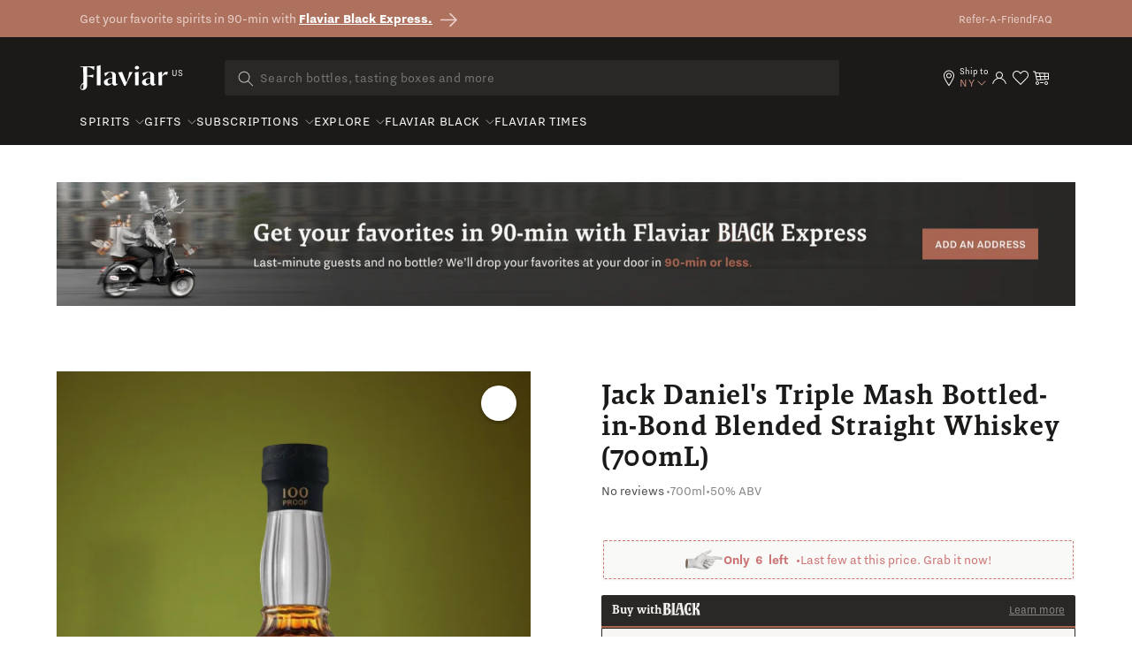

--- FILE ---
content_type: text/css
request_url: https://cdnwidget.judge.me/widget_v3/main.css
body_size: 8047
content:
.jdgm-histogram{padding:0;font-size:80%}.jdgm-histogram .jdgm-star{font-size:13px;line-height:1;padding-right:3px !important}.jdgm-histogram__row{height:14px;cursor:pointer}.jdgm-histogram__row[data-frequency='0']{pointer-events:none}.jdgm-histogram__row:not([data-rating="1"]){margin-bottom:10px}.jdgm-histogram__row[data-rating="1"]{margin-bottom:0}.jdgm-histogram__row[data-rating='1'] .jdgm-histogram__bar-content{opacity:0.2}.jdgm-histogram__row[data-rating='2'] .jdgm-histogram__bar-content{opacity:0.4}.jdgm-histogram__row[data-rating='3'] .jdgm-histogram__bar-content{opacity:0.6}.jdgm-histogram__row[data-rating='4'] .jdgm-histogram__bar-content{opacity:0.8}.jdgm-histogram__row:hover,.jdgm-histogram__row--selected{opacity:0.6}.jdgm-histogram__clear-filter{display:none;margin-top:16px;margin-bottom:0}.jdgm-histogram__star,.jdgm-histogram__bar,.jdgm-histogram__frequency{display:inline-block;vertical-align:middle;line-height:14px}.jdgm-histogram__bar:after{position:absolute;top:0;left:0;width:100%;background:none;content:' '}.jdgm-histogram__percentage{display:none}.jdgm-histogram__bar{margin:0 16px;width:126px;background:rgba(224,224,224,0.5)}.jdgm-histogram__bar,.jdgm-histogram__bar-content{height:100%}.jdgm-histogram__frequency{margin:0;width:24px;text-align:left;color:#7b7b7b}.jdgm-widget-actions-wrapper{text-align:inherit}.jdgm-review-widget--small .jdgm-histogram{margin:0 0 24px 0}.jdgm-review-widget--small .jdgm-histogram .jdgm-histogram__bar{margin:0 16px;width:112px}@media only screen and (min-width: 768px){.jdgm-histogram__bar{margin:0 24px;width:140px}}@media only screen and (max-width: 320px){[data-widget-name]:not([data-widget-name="reviews_tab"]) .jdgm-histogram__row{display:flex;flex-direction:column;height:auto;align-items:center}[data-widget-name]:not([data-widget-name="reviews_tab"]) .jdgm-histogram__star,[data-widget-name]:not([data-widget-name="reviews_tab"]) .jdgm-histogram__bar,[data-widget-name]:not([data-widget-name="reviews_tab"]) .jdgm-histogram__frequency{display:block;width:100%;text-align:center;line-height:1.5}[data-widget-name]:not([data-widget-name="reviews_tab"]) .jdgm-histogram__star{margin-bottom:4px}[data-widget-name]:not([data-widget-name="reviews_tab"]) .jdgm-histogram__bar{margin:4px 0;height:14px;max-width:80%}[data-widget-name]:not([data-widget-name="reviews_tab"]) .jdgm-histogram__frequency{margin-top:4px}}@media only screen and (max-width: 380px){[data-widget-name="reviews_tab"] .jdgm-histogram__row{display:flex;flex-direction:column;height:auto;align-items:center}[data-widget-name="reviews_tab"] .jdgm-histogram__star,[data-widget-name="reviews_tab"] .jdgm-histogram__bar,[data-widget-name="reviews_tab"] .jdgm-histogram__frequency{display:block;width:100%;text-align:center;line-height:1.5}[data-widget-name="reviews_tab"] .jdgm-histogram__star{margin-bottom:4px}[data-widget-name="reviews_tab"] .jdgm-histogram__bar{margin:4px 0;height:14px;max-width:80%}[data-widget-name="reviews_tab"] .jdgm-histogram__frequency{margin-top:4px}}@media only screen and (max-width: 320px){.jdgm-histogram__bar{height:12px;max-width:90%}}.jdgm-rev-widg[data-number-of-reviews="0"] .jdgm-gallery{display:none}.jdgm-gallery{display:inline-block;width:calc(100% + 8px);margin:0 -4px;overflow:hidden}.jdgm-gallery .jdgm-gallery__thumbnail-link{width:calc(100% / 4)}.jdgm-gallery .jdgm-gallery__thumbnail-link:nth-child(n){display:inline-block}.jdgm-gallery .jdgm-gallery__thumbnail-link:nth-child(n) .jdgm-gallery__thumbnail-wrapper:before{content:none}.jdgm-gallery .jdgm-gallery__thumbnail-link:nth-child(8) .jdgm-gallery__thumbnail-wrapper:before{content:"…"}.jdgm-gallery .jdgm-gallery__thumbnail-link:nth-child(8) .jdgm-gallery__thumbnail-wrapper:after{display:none}.jdgm-gallery .jdgm-gallery__thumbnail-link:nth-child(n+9){display:none}.jdgm-gallery__thumbnail-link{float:left;position:relative}.jdgm-gallery__thumbnail-link:before{content:"";display:block;padding-top:100%}.jdgm-gallery__thumbnail-link:hover{cursor:pointer;opacity:0.8}.jdgm-gallery__thumbnail-wrapper{position:absolute;top:0;left:0;bottom:0;right:0;height:100%;line-height:100%}.jdgm-gallery__thumbnail-wrapper:before,.jdgm-gallery__thumbnail-wrapper[data-media-type="video"]:after{position:absolute;bottom:4px;left:4px;font-size:14px}.jdgm-gallery__thumbnail-wrapper:before{top:4px;right:4px;padding:calc(50% - 18px - 8px) 16px;color:#7b7b7b;background-color:white;line-height:18px;text-decoration:underline}.jdgm-gallery__thumbnail-wrapper:hover::before{text-decoration:none}.jdgm-gallery__thumbnail-wrapper[data-media-type="video"]:after{padding:2px 4px;border-top-right-radius:4px;font-family:"JudgemeIcons";content:"\e013";color:white;background-color:rgba(0,0,0,0.7)}.jdgm-gallery__thumbnail-wrapper.jdgm--loading{visibility:hidden}.jdgm-gallery__thumbnail.jdgm-gallery__thumbnail{width:100%;height:100%;object-fit:cover;padding:4px}.jdgm-gallery-data{display:none}.jdgm-review-widget--small .jdgm-gallery,.jdgm-review-widget--medium .jdgm-gallery,.jdgm-revs-tab .jdgm-gallery{width:calc(100% + 8px)}.jdgm-review-widget--medium .jdgm-gallery .jdgm-gallery__thumbnail-link{width:calc(100% / 8)}.jdgm-review-widget--medium .jdgm-gallery .jdgm-gallery__thumbnail-link:nth-child(n){display:inline-block}.jdgm-review-widget--medium .jdgm-gallery .jdgm-gallery__thumbnail-link:nth-child(n) .jdgm-gallery__thumbnail-wrapper:before{content:none}.jdgm-review-widget--medium .jdgm-gallery .jdgm-gallery__thumbnail-link:nth-child(8) .jdgm-gallery__thumbnail-wrapper:before{content:"…"}.jdgm-review-widget--medium .jdgm-gallery .jdgm-gallery__thumbnail-link:nth-child(8) .jdgm-gallery__thumbnail-wrapper:after{display:none}.jdgm-review-widget--medium .jdgm-gallery .jdgm-gallery__thumbnail-link:nth-child(n+9){display:none}.jdgm-review-widget--small .jdgm-gallery .jdgm-gallery__thumbnail-link{width:calc(100% / 4)}.jdgm-review-widget--small .jdgm-gallery .jdgm-gallery__thumbnail-link:nth-child(n){display:inline-block}.jdgm-review-widget--small .jdgm-gallery .jdgm-gallery__thumbnail-link:nth-child(n) .jdgm-gallery__thumbnail-wrapper:before{content:none}.jdgm-review-widget--small .jdgm-gallery .jdgm-gallery__thumbnail-link:nth-child(8) .jdgm-gallery__thumbnail-wrapper:before{content:"…"}.jdgm-review-widget--small .jdgm-gallery .jdgm-gallery__thumbnail-link:nth-child(8) .jdgm-gallery__thumbnail-wrapper:after{display:none}.jdgm-review-widget--small .jdgm-gallery .jdgm-gallery__thumbnail-link:nth-child(n+9){display:none}@media only screen and (min-width: 992px){.jdgm-revs-tab .jdgm-gallery .jdgm-gallery__thumbnail-link{width:calc(100% / 8)}.jdgm-revs-tab .jdgm-gallery .jdgm-gallery__thumbnail-link:nth-child(n){display:inline-block}.jdgm-revs-tab .jdgm-gallery .jdgm-gallery__thumbnail-link:nth-child(n) .jdgm-gallery__thumbnail-wrapper:before{content:none}.jdgm-revs-tab .jdgm-gallery .jdgm-gallery__thumbnail-link:nth-child(8) .jdgm-gallery__thumbnail-wrapper:before{content:"…"}.jdgm-revs-tab .jdgm-gallery .jdgm-gallery__thumbnail-link:nth-child(8) .jdgm-gallery__thumbnail-wrapper:after{display:none}.jdgm-revs-tab .jdgm-gallery .jdgm-gallery__thumbnail-link:nth-child(n+9){display:none}}@media only screen and (min-width: 768px){.jdgm-gallery{width:640px}.jdgm-gallery .jdgm-gallery__thumbnail-link{width:calc(100% / 8)}.jdgm-gallery .jdgm-gallery__thumbnail-link:nth-child(n){display:inline-block}.jdgm-gallery .jdgm-gallery__thumbnail-link:nth-child(n) .jdgm-gallery__thumbnail-wrapper:before{content:none}.jdgm-gallery .jdgm-gallery__thumbnail-link:nth-child(8) .jdgm-gallery__thumbnail-wrapper:before{content:"…"}.jdgm-gallery .jdgm-gallery__thumbnail-link:nth-child(8) .jdgm-gallery__thumbnail-wrapper:after{display:none}.jdgm-gallery .jdgm-gallery__thumbnail-link:nth-child(n+9){display:none}}.jdgm-quest,.jdgm-rev{margin:0;padding:16px 0}.jdgm-rev a,.jdgm-quest a{color:#108474;color:var(--jdgm-primary-color);text-decoration:underline}.jdgm-rev a:not([disabled]):hover,.jdgm-rev a:hover,.jdgm-rev a:active,.jdgm-rev a:visited,.jdgm-quest a:not([disabled]):hover,.jdgm-quest a:hover,.jdgm-quest a:active,.jdgm-quest a:visited{color:var(--jdgm-primary-color)}.jdgm-rev a:hover,.jdgm-quest a:hover{text-decoration:none;opacity:0.8}.jdgm-rev:not(.jdgm--done-setup) .jdgm-rev__pics,.jdgm-rev:not(.jdgm--done-setup) .jdgm-rev__vids,.jdgm-rev:not(.jdgm--done-setup) .jdgm-rev__buyer-badge-wrapper,.jdgm-rev:not(.jdgm--done-setup) .jdgm-rev__reply{display:none}.jdgm-rev__header{margin-bottom:10px}.jdgm-row-rating{margin-bottom:8px}.jdgm-rev__prod-info-wrapper:not(.jdgm-hidden){display:-webkit-box;-webkit-box-orient:vertical;overflow:hidden;word-break:break-word;margin-bottom:8px}.jdgm-rev__variant-label{color:#108474;color:var(--jdgm-primary-color);font-size:16px}.jdgm-rev__prod-variant-wrapper{display:-webkit-box;-webkit-line-clamp:2;line-clamp:2;-webkit-box-orient:vertical;color:#333333;font-size:16px;font-style:normal;font-weight:400;line-height:18px;margin-top:10px;overflow:hidden;text-overflow:ellipsis}.jdgm-row-profile .jdgm-rev__br.jdgm-rev__br{clear:none}.jdgm-row-extra{line-height:1}.jdgm-rev__timestamp,.jdgm-rev__location{opacity:1;color:#7b7b7b;font-size:80%;min-height:10px}.jdgm-rev__timestamp,.jdgm-rev__pinned{float:right}.jdgm-rev__pinned{color:#108474;color:var(--jdgm-primary-color)}.jdgm-rev__pinned:before{display:inline-block;font-family:"JudgemeIcons";font-size:24px;line-height:1;content:"\e024"}.jdgm-rev__timestamp.jdgm-spinner{display:inline-block;vertical-align:middle;width:16px;height:16px}.jdgm-rev__author{color:#108474;color:var(--jdgm-reviewer-name-color)}.jdgm-rev__icon:before{color:#108474;color:var(--jdgm-primary-color)}.jdgm-rev__icon{float:left;position:relative;margin-right:8px;width:36px;height:36px;line-height:36px;text-align:center;background-color:rgba(224,224,224,0.5)}.jdgm-rev__icon:not(.jdgm-rev__avatar):before{font-family:"JudgemeIcons";font-size:24px;line-height:36px;content:"\e007"}.jdgm-rev__icon.jdgm--loading:before{position:absolute;top:20%;left:20%;width:60%;height:60%;border-radius:50%;border-top:2px solid #e4e4e4;border-right:2px solid #e4e4e4;border-bottom:2px solid #e4e4e4;border-left:2px solid #7b7b7b;-webkit-animation:jdgm-spin 0.8s infinite linear;animation:jdgm-spin 0.8s infinite linear;content:'';display:block}.jdgm-rev__icon:empty{display:inline-block}.jdgm-rev__avatar-image{width:100%;height:100%;object-fit:cover}.jdgm-rev__location,.jdgm-rev__location-country-flag-img,.jdgm-rev__verification-badge-img{display:inline-block;vertical-align:middle;line-height:16px;width:auto}.jdgm-rev__location-country-flag-img.jdgm-rev__location-country-flag-img{max-width:16px}.jdgm-rev__location-country-flag-img,.jdgm-rev__buyer-badge-wrapper{margin-left:5px}.jdgm-rev__buyer-badge-wrapper,.jdgm-rev__buyer-badge{display:inline-block;line-height:1}.jdgm-rev__buyer-badge{vertical-align:top;padding:2px 6px;font-size:12px}.jdgm-rev .jdgm-rev__icon.jdgm-rev__icon:after,.jdgm-quest .jdgm-rev__icon.jdgm-rev__icon:after{content:none}.jdgm-rev[data-verified-buyer="true"] .jdgm-rev__icon.jdgm-rev__icon:after{position:absolute;bottom:0;right:0;width:12px;height:12px;color:white;border:none;font-family:"JudgemeIcons";font-size:8px;font-weight:bold;line-height:12px;text-align:center;content:"\e001"}.jdgm-quest .jdgm-rev__icon{margin-top:0}.jdgm-quest .jdgm-rev__header .jdgm-rev__author{display:inline-block;line-height:36px}.jdgm-quest .jdgm-row-rating{margin:0}.jdgm-quest .jdgm-quest__body::before,.jdgm-quest .jdgm-ans__body::before{content:none}.jdgm-quest__answers .jdgm-rev__author{display:block;color:inherit}.jdgm-quest__answers .jdgm-rev__author,.jdgm-rev__reply .jdgm-rev__replier-wrapper{margin-bottom:5px}.jdgm-ans,.jdgm-rev__reply{margin:5px 0;padding:10px 16px;background-color:rgba(16,132,116,0.1);background-color:var(--jdgm-secondary-color)}.jdgm-ans .jdgm-rev__timestamp{float:none}.jdgm-ans__content{margin-bottom:5px}.jdgm-rev__title{display:block;font-size:100%}.jdgm-rev__title,.jdgm-rev__body>p,.jdgm-rev__reply-content>p{margin-bottom:8px}.jdgm-rev__body>p:last-of-type{margin-bottom:0}.jdgm-rev__body-read-more{display:none;cursor:pointer}.jdgm-ans__body.is-truncated .jdgm-rev__body-read-more,.jdgm-rev__body.is-truncated .jdgm-rev__body-read-more{display:inline}.jdgm-rev .jdgm-rev__custom-form{margin:16px 0}.custom-form--horizontal-style .jdgm-rev__cf-ans--graphic-type{display:flex;flex-wrap:wrap;align-items:flex-start;gap:24px}.custom-form--horizontal-style .jdgm-rev__cf-ans--text-type .jdgm-rev__cf-ans{margin-bottom:4px}.custom-form--horizontal-style .jdgm-rev__cf-ans--graphic-type .jdgm-rev__cf-ans{margin-bottom:0px}.custom-form--horizontal-style .jdgm-rev__cf-ans__title{display:unset}.jdgm-rev__cf-ans--type:not(:last-of-type){margin-bottom:16px}.jdgm-rev__cf-ans__title{display:block;color:#108474;color:var(--jdgm-primary-color);font-weight:normal}.jdgm-rev__rating-scale-wrapper,.jdgm-rev__slider-wrapper{position:relative}.jdgm-cf-bars-wrapper,.jdgm-rev__rating-scale-wrapper,.jdgm-rev__slider-wrapper{width:100%}.jdgm-rev__scale-range{display:flex;height:100%}.jdgm-rev__scale-range>.jdgm-cf-bar{flex:1}.jdgm-rev__scale-range,.jdgm-rev__rating-scale-wrapper{height:8px;background-color:rgba(16,132,116,0.1);background-color:var(--jdgm-secondary-color);border-radius:8px;overflow:hidden}.jdgm-cf-bar.jdgm--filled,.jdgm-rev__rating-scale-bar{background-color:#108474;background-color:var(--jdgm-primary-color)}.jdgm-cf-bar.jdgm--filled:first-of-type,.jdgm-rev__rating-scale-bar:first-of-type{border-radius:8px 0 0 8px}.jdgm-rev__rating-scale-bar{position:absolute;left:0;height:8px}.jdgm-rev__slider-wrapper,.jdgm-cf-bars-wrapper{color:#108474;color:var(--jdgm-primary-color);font-size:80%}.jdgm-rev__slider-first,.jdgm-rev__scale-first{float:left}.jdgm-rev__slider-last,.jdgm-rev__scale-last{float:right}.jdgm-rev__slider-range{position:relative;appearance:none;padding:0;width:100%;height:8px;background-color:rgba(16,132,116,0.1);background-color:var(--jdgm-secondary-color);border:none;border-radius:8px;outline:none}.jdgm-rev__slider-range:before{left:0}.jdgm-rev__slider-range:after{right:0}.jdgm-rev__slider-pointer{position:absolute;width:18px;height:18px;background:#108474;background:var(--jdgm-primary-color);border-radius:50%;border:none;content:""}.jdgm-rev__slider-pointer:empty{display:block}.jdgm-rev__cf-ans .jdgm-cf-bars-wrapper,.jdgm-rev__cf-ans .jdgm-rev__slider-wrapper{padding:10px 0 24px 0}.jdgm-rev__cf-ans .jdgm-rev__slider-first,.jdgm-rev__cf-ans .jdgm-rev__slider-last,.jdgm-rev__cf-ans .jdgm-rev__scale-first,.jdgm-rev__cf-ans .jdgm-rev__scale-last{margin-top:8px}.jdgm-rev__cf-ans .jdgm-rev__slider-pointer{top:-5px;margin-left:-8px;box-shadow:0 1px 4px rgba(0,0,0,0.4)}.jdgm-paginate{padding-top:16px}.jdgm-paginate__page{display:inline-block;line-height:1;padding:4px 8px;width:32px;cursor:pointer;vertical-align:middle}.jdgm-paginate__page.jdgm-curt{font-weight:bold;font-size:150%;pointer-events:none}@media only screen and (min-width: 768px){.jdgm-rev__prod-info-wrapper:not(.jdgm-hidden){-webkit-line-clamp:1}.jdgm-rev__custom-form:not(.custom-form--horizontal-style) .jdgm-rev__cf-ans--graphic-type .jdgm-rev__cf-ans{width:320px}.jdgm-rev__custom-form:not(.custom-form--horizontal-style) .jdgm-rev__cf-ans:not(:last-of-type){margin-bottom:16px}.jdgm-rev__custom-form.custom-form--horizontal-style .jdgm-rev__cf-ans--graphic-type .jdgm-rev__cf-ans{width:247px}}@media only screen and (max-width: 767px){.jdgm-rev__prod-info-wrapper:not(.jdgm-hidden){-webkit-line-clamp:2}.jdgm-rev__custom-form.custom-form--horizontal-style .jdgm-rev__cf-ans--graphic-type{justify-content:space-between}.jdgm-rev__custom-form.custom-form--horizontal-style .jdgm-rev__cf-ans--graphic-type .jdgm-rev__cf-ans{margin-bottom:0px;width:46%}}.jdgm-rev__pics,.jdgm-rev__vids{margin-top:16px;white-space:nowrap;overflow:auto}.jdgm-rev__pics:empty,.jdgm-rev__vids:empty{display:none}.jdgm-rev__pic-link{position:relative;display:inline-block;width:96px;height:96px;padding:0;margin-right:8px;border:1px solid transparent;cursor:pointer}.jdgm-rev__pic-link:hover{opacity:0.6}.jdgm-rev__pic-link:last-of-type{margin-right:0}.jdgm-rev__pic-link.jdgm--loading{border-color:#e4e4e4}.jdgm-rev__pic-link.jdgm--loading .jdgm-rev__pic-img{visibility:hidden;height:1px}.jdgm-rev__pic-link.jdgm--loading:after{position:absolute;top:24px;left:24px;width:48px;height:48px;border-radius:50%;border-top:2px solid #e4e4e4;border-right:2px solid #e4e4e4;border-bottom:2px solid #e4e4e4;border-left:2px solid #7b7b7b;-webkit-animation:jdgm-spin 0.8s infinite linear;animation:jdgm-spin 0.8s infinite linear;content:'';display:block}.jdgm-rev__pic-img.jdgm-rev__pic-img{display:block;width:100%;height:100%;object-fit:cover}.jdgm-rev_all-rev-page-picture-separator{display:none}.jdgm-vid-player,.jdgm-yt-video{position:relative;display:inline-block;vertical-align:top}.jdgm-yt-video:not(.done-setup){max-width:220px}.jdgm-vid-player__wrapper,.jdgm-vid-player{min-width:175px;min-height:175px}.jdgm-vid-player__wrapper{position:relative}.jdgm-vid-player__wrapper.jdgm--loading:after{width:40px;height:40px;border-radius:50%;border-top:2px solid #eee;border-right:2px solid #eee;border-bottom:2px solid #eee;border-left:2px solid #ccc;-webkit-animation:jdgm-spin 0.8s infinite linear;animation:jdgm-spin 0.8s infinite linear;position:absolute;display:block;content:" ";width:64px;height:64px;top:calc(50% - 32px);left:calc(50% - 32px)}.jdgm-vid-player__wrapper iframe{border:none}.jdgm-yt-video>img{object-fit:cover}@media only screen and (min-width: 768px){.jdgm-vid-player[data-external-id],.jdgm-yt-video[data-id]{margin-right:10px}}@media only screen and (min-width: 992px){.jdgm-vid-player__wrapper .jdgm-vid-player{min-height:202px}}.jdgm-rev__actions{margin-top:5px}.jdgm-rev__share-btn,.jdgm-rev__thumb-btn{display:inline-block;margin:0;font-family:"JudgemeIcons" !important;font-size:16px;padding:4px 8px;cursor:pointer}.jdgm-rev__share-btn:first-of-type,.jdgm-rev__thumb-btn:first-of-type{margin-left:-8px}.jdgm-rev__actions:after{content:"";display:block;clear:both}.jdgm-rev__social{float:left}.jdgm-rev__votes{float:right}.jdgm-rev__thumb-count{margin-right:12px}.jdgm-rev__thumb-count:last-of-type{margin-right:0}.jdgm-rev__share-fb:before{content:"\e011"}.jdgm-rev__share-fb:hover{color:#3b5998}.jdgm-rev__share-twitter:before{content:"\e012"}.jdgm-rev__share-twitter:hover{color:#1da1f2}.jdgm-rev__share-pinterest:before{content:"\e016"}.jdgm-rev__share-pinterest:hover{color:#e60023}.jdgm-rev__share-linkedin:before{content:"\e015"}.jdgm-rev__share-linkedin:hover{color:#0073b1}.jdgm-rev_thumb-up:before{content:"\e009"}.jdgm-rev_thumb-down:before{content:"\e008"}.jdgm-rev__thumb-count{color:#7b7b7b}.jdgm-rev-widg__paginate-spinner-wrapper,.jdgm-paginate:empty{display:none}.jdgm-paginate,.jdgm-all-reviews-page__load-more-wrapper{padding-top:16px;width:100%;text-align:center}.jdgm-paginate__load-more,.jdgm-paginate__load-more:not([disabled]):hover{background-color:#108474;background-color:var(--jdgm-paginate-color);border-color:#108474;border-color:var(--jdgm-paginate-color)}.jdgm-paginate__page{display:inline-block;padding:4px 8px;width:32px;vertical-align:middle;line-height:1;cursor:pointer;color:#108474;color:var(--jdgm-paginate-color)}.jdgm-paginate__page:hover{opacity:0.6}.jdgm-paginate__page:not([disabled]):hover,.jdgm-paginate__page:hover,.jdgm-paginate__page:active,.jdgm-paginate__page:visited{color:#108474;color:var(--jdgm-paginate-color)}.jdgm-paginate__page.jdgm-curt{color:#7b7b7b;font-weight:bold;font-size:150%;pointer-events:none}.jdgm-paginate{padding-bottom:16px}.jdgm-paginate__first-page,.jdgm-paginate__last-page,.jdgm-paginate__prev-page,.jdgm-paginate__next-page{font-family:"JudgemeIcons" !important;font-weight:bold;font-size:110%;padding:4px}.jdgm-paginate__first-page:before{content:"\e004"}.jdgm-paginate__last-page:before{content:"\e006"}.jdgm-paginate__prev-page:before{content:"\e002"}.jdgm-paginate__next-page:before{content:"\e003"}@media only screen and (min-width: 768px){.jdgm-paginate+.jdgm-collected-link{position:absolute;bottom:4px}}.jdgm-star{font-family:'JudgemeStar' !important}.jdgm-rev-widg.jdgm-rev-widg{display:block}.jdgm-rev-widg{padding:24px 16px;margin:0;border:none}.jdgm-translate-container{display:flex;align-items:flex-start;gap:4px}.jdgm-translate-container .jdgm-translate-icon{display:block;width:21px;height:21px}.jdgm-translate-container .jdgm-translate-icon:before{content:"";display:block;width:21px;height:21px;background-image:url("https://judgeme-public-images.imgix.net/judgeme/widget-assets/translate-icon.svg");background-size:contain;background-repeat:no-repeat}.jdgm-translate-container .jdgm-translate-button{background:none;border:none;color:#108474;text-decoration:underline;cursor:pointer;padding:0;font:inherit}.jdgm-translate-container .jdgm-translate-button.error,.jdgm-translate-container .jdgm-translate-error-message{color:#108474;cursor:default;pointer-events:none;text-decoration:none}.jdgm-rev-widg[data-number-of-reviews="0"] .jdgm-histogram.jdgm-histogram,.jdgm-rev-widg[data-number-of-reviews="0"] .jdgm-row-search,.jdgm-rev-widg[data-number-of-reviews="0"] .jdgm-row-actions,.jdgm-rev-widg[data-number-of-reviews="0"] .jdgm-rev-widg__body,.jdgm-rev-widg[data-number-of-reviews="0"] .jdgm-paginate{display:none}.jdgm-rev-widg .jdgm-star,.jdgm-revs-tab .jdgm-star,.jdgm-all-reviews .jdgm-star,.jdgm-gallery-popup .jdgm-star{color:#108474;color:var(--jdgm-star-color)}.jdgm-rev-widg .jdgm-star:not([disabled]):hover,.jdgm-rev-widg .jdgm-star:focus,.jdgm-revs-tab .jdgm-star:not([disabled]):hover,.jdgm-revs-tab .jdgm-star:focus,.jdgm-all-reviews .jdgm-star:not([disabled]):hover,.jdgm-all-reviews .jdgm-star:focus,.jdgm-gallery-popup .jdgm-star:not([disabled]):hover,.jdgm-gallery-popup .jdgm-star:focus{color:#108474;color:var(--jdgm-star-color)}.jdgm-verified-link-wrapper{display:flex;align-items:center;gap:8px}.jdgm-link,.jdgm-histogram__clear-filter{color:#108474;color:var(--jdgm-primary-color);text-decoration:underline}.jdgm-link:not([disabled]):hover,.jdgm-link:hover,.jdgm-link:active,.jdgm-link:visited,.jdgm-histogram__clear-filter:not([disabled]):hover,.jdgm-histogram__clear-filter:hover,.jdgm-histogram__clear-filter:active,.jdgm-histogram__clear-filter:visited{color:var(--jdgm-primary-color)}.jdgm-link:hover,.jdgm-histogram__clear-filter:hover{text-decoration:none;opacity:0.8}.jdgm-row-media,.jdgm-row-search,.jdgm-subtab,.jdgm-row-actions,.jdgm-quest,.jdgm-rev,.jdgm-paginate{border-top:1px solid rgba(16,132,116,0.1);border-color:var(--jdgm-secondary-color)}.jdgm-rev-widg__body{position:relative}.jdgm-rev-widg__body .jdgm-rev-widg__section-title{margin:0;padding:16px 0;font-weight:700;font-size:20px;border-top:1px solid rgba(16,132,116,0.1)}.jdgm-collected-link{margin-top:16px}.jdgm-rev-widg__header{text-align:center}.jdgm-rev-widg__title{margin-top:0;font-size:150%}.jdgm-rev-widg__summary,.jdgm-histogram,.jdgm-widget-actions-wrapper{margin:0 0 24px 0}.jdgm-rev-widg__title{margin-bottom:12px}.jdgm-rev-widg__summary{margin-bottom:24px}.jdgm-rev-widg__summary .jdgm-star{font-size:16px}.jdgm-custom-forms-avg-responses{display:flex;gap:16px;flex-wrap:wrap;align-items:flex-start;justify-content:center;padding-bottom:32px}.jdgm-custom-forms-avg-responses .jdgm-rev__cf-ans{width:46%}.jdgm-custom-forms-avg-responses .jdgm-rev__cf-ans__title{text-align:left}.jdgm-write-rev-link,.jdgm-ask-question-btn{display:block;width:100%;margin:0 auto;padding:10px 20px;font-size:16px;font-weight:bold;line-height:1;text-decoration:none;cursor:pointer}.jdgm-ask-question-btn.jdgm-ask-question-btn{color:#108474;color:var(--jdgm-primary-color);background-color:white;border:2px solid #108474;border-color:var(--jdgm-primary-color);margin-top:10px;color:#108474;color:var(--jdgm-primary-color);background-color:white;border:2px solid #108474;border-color:var(--jdgm-primary-color)}.jdgm-ask-question-btn.jdgm-ask-question-btn:not([disabled]):hover,.jdgm-ask-question-btn.jdgm-ask-question-btn:focus{color:#108474;color:var(--jdgm-primary-color);background-color:white}.jdgm-ask-question-btn.jdgm-ask-question-btn:hover{opacity:0.6}.jdgm-ask-question-btn.jdgm-ask-question-btn:not([disabled]):hover,.jdgm-ask-question-btn.jdgm-ask-question-btn:focus{color:#108474;color:var(--jdgm-primary-color);background-color:white}.jdgm-ask-question-btn.jdgm-ask-question-btn:hover{opacity:0.6}.jdgm-write-rev-link.jdgm-write-rev-link{color:var(--jdgm-write-review-text-color, #fff);background-color:#108474;background-color:var(--jdgm-write-review-bg-color, var(--jdgm-primary-color));border:2px solid #108474;border-color:var(--jdgm-write-review-bg-color, var(--jdgm-primary-color))}.jdgm-write-rev-link.jdgm-write-rev-link:not([disabled]):hover,.jdgm-write-rev-link.jdgm-write-rev-link:focus{color:white;background-color:#108474;background-color:var(--jdgm-write-review-bg-color, var(--jdgm-primary-color))}.jdgm-write-rev-link.jdgm-write-rev-link:hover{opacity:0.8}.jdgm-row-media{display:flex;flex-direction:column;justify-content:center;text-align:left}.jdgm-gallery-wrapper,.jdgm-medals-wrapper{display:block;padding:24px 0}.jdgm-gallery-title{color:#7b7b7b;margin-bottom:4px}.jdgm-row-search{padding:24px 0}.jdgm-review-search-wrapper{position:relative;margin:0 auto;padding:0 16px;max-width:600px}.jdgm-review-search-wrapper:after{position:absolute;top:50%;transform:translateY(-50%);right:24px;padding:4px;font-size:150%;font-family:"JudgemeIcons";line-height:1;content:"\e022";color:#e4e4e4}.jdgm-row-search .jdgm-review-search:not([type="submit"]){width:100%;border:1px solid #e4e4e4}.jdgm-row-search .jdgm-review-search:not([type="submit"]):focus,.jdgm-row-search .jdgm-review-search:not([type="submit"]):focus-visible{outline:none;border-color:#108474;border-color:var(--jdgm-primary-color)}.jdgm-review-search{padding:8px 40px 8px 16px}.jdgm-review-search-wrapper+.jdgm-keywords{margin-top:12px}.jdgm-chip{display:inline-block;padding:6px 12px;margin:3px 0;border:1px solid var(--jdgm-primary-color);cursor:pointer;font-size:14px}.jdgm-chip:not(.active){color:var(--jdgm-primary-color)}.jdgm-chip:not(.active):hover{opacity:0.8}.jdgm-chip.active{color:white;background-color:var(--jdgm-primary-color)}.jdgm-chip.loading{pointer-events:none}.jdgm-chip+.jdgm-chip{margin-left:6px}.jdgm-rev-widg__body--empty{padding:24px 10px;text-align:center;border-top:1px solid rgba(16,132,116,0.1);border-color:var(--jdgm-secondary-color)}.jdgm-subtab{padding:10px 0;border-bottom:none}.jdgm-subtab__name{display:inline-block;padding:8px 16px;cursor:pointer;color:#108474;color:var(--jdgm-primary-color);text-decoration:underline}.jdgm-subtab__name:not([disabled]):hover,.jdgm-subtab__name:hover,.jdgm-subtab__name:active,.jdgm-subtab__name:visited{color:var(--jdgm-primary-color)}.jdgm-subtab__name:hover{text-decoration:none;opacity:0.8}.jdgm-subtab__name.jdgm--active{pointer-events:none;text-decoration:none;background-color:rgba(16,132,116,0.1);background-color:var(--jdgm-secondary-color)}.jdgm-row-actions{padding:8px 0;position:relative;display:flex;flex-direction:column}.jdgm-sort-dropdown-wrapper{float:none;position:relative;display:inline-flex;align-items:center}.jdgm-sort-dropdown-wrapper .jdgm-sort-dropdown,.jdgm-sort-dropdown-wrapper .jdgm-sort-dropdown-arrow{color:#108474;color:var(--jdgm-primary-color)}.jdgm-sort-dropdown-wrapper:hover .jdgm-sort-dropdown,.jdgm-sort-dropdown-wrapper:hover .jdgm-sort-dropdown-arrow{opacity:0.8}.jdgm-sort-dropdown{padding:10px 20px 10px 0;font-size:14px;appearance:none;background:transparent;border:none;cursor:pointer;position:relative;z-index:1}.jdgm-sort-dropdown-arrow{position:absolute;right:2px;border:none;transform:rotate(90deg)}.jdgm-sort-dropdown-arrow:before{font-family:"JudgemeIcons";font-size:18px;content:"\e003"}.jdgm-custom-forms-filters__button{position:absolute;right:0;top:8px;padding-left:46px;line-height:19px}.jdgm-custom-forms-filters__button:before{position:absolute;top:46%;transform:translateY(-50%);left:16px;font-family:"JudgemeIcons";font-size:20px;content:"\e025"}.jdgm-custom-forms-filters{padding:16px 0}.jdgm-custom-forms-filters .jdgm-rev__cf-ans__title{padding-bottom:8px}.jdgm-custom-forms-filters .jdgm-rev__cf-ans:not(:last-of-type){padding-bottom:24px}.jdgm-review-widget--small .jdgm-rev-widg,.jdgm-review-widget--medium .jdgm-rev-widg{padding:16px 0}.jdgm-review-widget--medium .jdgm-write-rev-link,.jdgm-review-widget--medium .jdgm-ask-question-btn{display:inline-block;margin:0 5px;max-width:40%}.jdgm-review-widget--medium .jdgm-medals-wrapper{border-top:1px solid rgba(16,132,116,0.1);border-color:var(--jdgm-secondary-color)}@media only screen and (min-width: 768px) and (max-width: 991px){.jdgm-write-rev-link,.jdgm-ask-question-btn{display:inline-block;margin:0 5px}}@media only screen and (min-width: 768px){.jdgm-widget:not(.jdgm-review-widget--small,.jdgm-review-widget--medium) .jdgm-write-rev-link,.jdgm-widget:not(.jdgm-review-widget--small,.jdgm-review-widget--medium) .jdgm-ask-question-btn{width:100%;max-width:240px}.jdgm-custom-forms-avg-responses .jdgm-rev__cf-ans{width:23%}}@media only screen and (max-width: 991px){.jdgm-gallery-wrapper+.jdgm-medals-wrapper{border-top:1px solid rgba(16,132,116,0.1);border-color:var(--jdgm-secondary-color)}}@media only screen and (min-width: 992px){.jdgm-widget:not(.jdgm-review-widget--small,.jdgm-review-widget--medium) .jdgm-rev-widg[data-number-of-reviews="0"] .jdgm-widget-actions-wrapper{padding:10px 0;border-left:1px solid rgba(16,132,116,0.1);border-color:var(--jdgm-secondary-color)}.jdgm-widget:not(.jdgm-review-widget--small,.jdgm-review-widget--medium) .jdgm-rev-widg__title{margin-bottom:24px}.jdgm-widget:not(.jdgm-review-widget--small,.jdgm-review-widget--medium) .jdgm-row-stars{padding-bottom:24px;display:flex;align-items:stretch;justify-content:center}.jdgm-widget:not(.jdgm-review-widget--small,.jdgm-review-widget--medium) .jdgm-row-stars>div{display:flex;flex-direction:column;align-items:center;justify-content:center}.jdgm-widget:not(.jdgm-review-widget--small,.jdgm-review-widget--medium) .jdgm-rev-widg__summary,.jdgm-widget:not(.jdgm-review-widget--small,.jdgm-review-widget--medium) .jdgm-histogram,.jdgm-widget:not(.jdgm-review-widget--small,.jdgm-review-widget--medium) .jdgm-widget-actions-wrapper{display:inline-block;margin-bottom:0}.jdgm-widget:not(.jdgm-review-widget--small,.jdgm-review-widget--medium) .jdgm-rev-widg__summary{width:30%}.jdgm-widget:not(.jdgm-review-widget--small,.jdgm-review-widget--medium) .jdgm-rev-widg__summary-inner{display:inline-block;text-align:left}.jdgm-widget:not(.jdgm-review-widget--small,.jdgm-review-widget--medium) .jdgm-row-stars--only-summary .jdgm-rev-widg__summary-inner{text-align:center}.jdgm-widget:not(.jdgm-review-widget--small,.jdgm-review-widget--medium) :not(.jdgm-histogram-wrapper)>.jdgm-histogram{width:40%}.jdgm-widget:not(.jdgm-review-widget--small,.jdgm-review-widget--medium) .jdgm-rev-widg__summary+.jdgm-histogram,.jdgm-widget:not(.jdgm-review-widget--small,.jdgm-review-widget--medium) .jdgm-rev-widg__summary+.jdgm-widget-actions-wrapper,.jdgm-widget:not(.jdgm-review-widget--small,.jdgm-review-widget--medium) .jdgm-histogram+.jdgm-widget-actions-wrapper{border-left:1px solid rgba(16,132,116,0.1);border-color:var(--jdgm-secondary-color)}.jdgm-widget:not(.jdgm-review-widget--small,.jdgm-review-widget--medium) :not(.jdgm-revs-tab__content-header)>.jdgm-widget-actions-wrapper{width:30%}.jdgm-widget:not(.jdgm-review-widget--small,.jdgm-review-widget--medium) .jdgm-row-media{flex-direction:row}.jdgm-widget:not(.jdgm-review-widget--small,.jdgm-review-widget--medium) .jdgm-gallery-wrapper,.jdgm-widget:not(.jdgm-review-widget--small,.jdgm-review-widget--medium) .jdgm-medals-wrapper{display:inline-block;vertical-align:middle}.jdgm-widget:not(.jdgm-review-widget--small,.jdgm-review-widget--medium) .jdgm-gallery-wrapper{padding-right:24px}.jdgm-widget:not(.jdgm-review-widget--small,.jdgm-review-widget--medium) .jdgm-medals-wrapper{padding-left:32px}.jdgm-widget:not(.jdgm-review-widget--small,.jdgm-review-widget--medium) .jdgm-gallery-wrapper+.jdgm-medals-wrapper{border-top:none;border-left:1px solid rgba(16,132,116,0.1);border-color:var(--jdgm-secondary-color);text-align:left}}.jdgm-widget .jdgm-verified-checkmark{width:17px;height:17px}.jdgm-revs-tab-btn{position:fixed;display:inline-block;width:auto;cursor:pointer;border-radius:0;white-space:nowrap}.jdgm-revs-tab-btn:hover{opacity:0.8}.jdgm-revs-tab-btn[position="bottom"]{bottom:0}.jdgm-revs-tab-btn[position="left"]{left:0}.jdgm-revs-tab-btn[position="right"]{right:0}.jdgm-revs-tab-btn[position="none"]{display:none}.jdgm-revs-tab-btn[data-style="text"][position="bottom"]{left:50%;transform:translateX(-50%)}.jdgm-revs-tab-btn[data-style="text"][position="left"]{top:50%;-webkit-transform-origin:0 50%;-ms-transform-origin:0 50%;transform-origin:0 50%;-webkit-transform:rotate(-90deg) translate(-50%, 50%);-ms-transform:rotate(-90deg) translate(-50%, 50%);transform:rotate(-90deg) translate(-50%, 50%)}.jdgm-revs-tab-btn[data-style="text"][position="right"]{top:50%;-webkit-transform-origin:100%;-ms-transform-origin:100%;transform-origin:100%;-webkit-transform:rotate(90deg) translate(50%, 50%);-ms-transform:rotate(90deg) translate(50%, 50%);transform:rotate(90deg) translate(50%, 50%)}.jdgm-revs-tab-btn[data-style="stars"]{display:flex}.jdgm-revs-tab-btn[data-style="stars"] .jdgm-favicon,.jdgm-revs-tab-btn[data-style="stars"] .jdgm-rating,.jdgm-revs-tab-btn[data-style="stars"] .jdgm-star{display:inline-block;width:24px}.jdgm-revs-tab-btn[data-style="stars"] .jdgm-favicon,.jdgm-revs-tab-btn[data-style="stars"] .jdgm-favicon>span{display:flex;justify-content:center}.jdgm-revs-tab-btn[data-style="stars"] .jdgm-rating{line-height:1;font-weight:bold}.jdgm-revs-tab-btn[data-style="stars"][position="bottom"]{align-items:center;padding:8px 16px;left:calc(50% - 100px);box-shadow:4px 0px 20px rgba(0,0,0,0.15);border-radius:10px 10px 0px 0px}.jdgm-revs-tab-btn[data-style="stars"][position="bottom"] .jdgm-stars{display:inline-block}.jdgm-revs-tab-btn[data-style="stars"][position="bottom"] .jdgm-favicon+.jdgm-stars,.jdgm-revs-tab-btn[data-style="stars"][position="bottom"] .jdgm-stars+.jdgm-rating{margin-left:8px}.jdgm-revs-tab-btn[data-style="stars"][position="left"]{box-shadow:4px 0px 20px rgba(0,0,0,0.15);border-radius:0px 10px 10px 0px}.jdgm-revs-tab-btn[data-style="stars"][position="right"]{box-shadow:0px 4px 20px rgba(0,0,0,0.15);border-radius:10px 0px 0px 10px}.jdgm-revs-tab-btn[data-style="stars"][position="left"],.jdgm-revs-tab-btn[data-style="stars"][position="right"]{flex-direction:column;top:calc(50% - 100px);padding:16px 8px;text-align:center}.jdgm-revs-tab-btn[data-style="stars"][position="left"] .jdgm-favicon+.jdgm-stars,.jdgm-revs-tab-btn[data-style="stars"][position="left"] .jdgm-stars+.jdgm-rating,.jdgm-revs-tab-btn[data-style="stars"][position="right"] .jdgm-favicon+.jdgm-stars,.jdgm-revs-tab-btn[data-style="stars"][position="right"] .jdgm-stars+.jdgm-rating{margin-top:8px}.jdgm-revs-tab-btn[data-style="stars"][position="left"] .jdgm-star,.jdgm-revs-tab-btn[data-style="stars"][position="right"] .jdgm-star{display:block !important;padding:0 !important}.jdgm-widget .jdgm-favicon[data-url="/verified-checkmark.svg"]>img{width:17px;height:17px}.jdgm-revs-tab{position:relative;z-index:1041}.jdgm-revs-tab.jdgm-revs-tab{display:none}.jdgm-revs-tab .jdgm-branding-footer{color:white}.jdgm-revs-tab .jdgm-branding-footer:hover,.jdgm-revs-tab .jdgm-branding-footer:focus{color:white}.jdgm-revs-tab .jdgm-branding-footer:hover{opacity:0.6}.jdgm-revs-tab__wrapper{position:fixed;top:0;right:0;left:0;bottom:0;z-index:99999999}.jdgm-revs-tab__wrapper.jdgm-revs-tab__wrapper{display:none}.jdgm-revs-tab__wrapper.jdgm-show{display:block}.jdgm-mask{width:100%;height:100%;background-color:black;opacity:0.8}.jdgm-revs-tab__main,.jdgm-revs-tab__header{background:white}.jdgm-revs-tab__main,.jdgm-revs-tab__title{color:#333333}.jdgm-revs-tab__main{position:absolute;-webkit-transform:translateX(-50%);-ms-transform:translateX(-50%);transform:translateX(-50%);top:10%;left:50%;height:80%;width:90%;max-width:640px}.jdgm-revs-tab__header{height:100px;padding:16px 24px;text-align:center;box-shadow:0px 1px 30px rgba(0,0,0,0.1)}.jdgm-close-ico{position:absolute;right:0;top:-32px;width:24px;height:24px}.jdgm-close-ico:hover{opacity:0.6}.jdgm-close-ico:before{-webkit-transform:rotate(45deg);-ms-transform:rotate(45deg);transform:rotate(45deg)}.jdgm-close-ico:after{-webkit-transform:rotate(-45deg);-ms-transform:rotate(-45deg);transform:rotate(-45deg)}.jdgm-close-ico:before,.jdgm-close-ico:after{position:absolute;content:"";height:100%;width:2px;background-color:white}.jdgm-revs-tab__title{margin-bottom:0;overflow:hidden;font-size:120%}.jdgm-revs-tab__content{height:calc(100% - 100px);padding:24px;overflow:auto}.jdgm-revs-tab__content .jdgm-form__fieldset-actions{display:flex;flex-direction:column-reverse}.jdgm-revs-tab__content .jdgm-form__fieldset-actions .jdgm-btn{display:block}.jdgm-revs-tab__content .jdgm-form__fieldset-actions .jdgm-cancel-question,.jdgm-revs-tab__content .jdgm-form__fieldset-actions .jdgm-cancel-rev{margin-top:10px}.jdgm-revs-tab__content-header{text-align:center}.jdgm-revs-tab__branding{text-align:center;line-height:2}.jdgm-histogram-wrapper{margin-bottom:24px}.jdgm-histogram-wrapper .jdgm-histogram{margin:0}.jdgm-histogram-wrapper .jdgm-histogram__bar{margin:0 16px;width:128px}.jdgm-revs-tab__content-header .jdgm-row-media{padding:24px 0}.jdgm-revs-tab__content-header .jdgm-review-search-wrapper{padding:0}.jdgm-revs-tab__content-header .jdgm-review-search-wrapper:after{right:8px}.jdgm-widget.jdgm-revs-tab .jdgm-revs-tab__header a.jdgm-revs-tab__url,.jdgm-widget.jdgm-revs-tab .jdgm-revs-tab__header a.jdgm-revs-tab__url:hover span{text-decoration:none}.jdgm-widget.jdgm-revs-tab .jdgm-revs-tab__header a.jdgm-revs-tab__url span{text-decoration:underline}.jdgm-widget.jdgm-revs-tab .jdgm-revs-tab__content-header .jdgm-row-stars{display:block}.jdgm-widget.jdgm-revs-tab .jdgm-revs-tab__content-header .jdgm-row-media{flex-direction:column}.jdgm-widget.jdgm-revs-tab .jdgm-revs-tab__content-header .jdgm-gallery-wrapper,.jdgm-widget.jdgm-revs-tab .jdgm-revs-tab__content-header .jdgm-medals-wrapper{display:block;padding:0;text-align:center;border-top:none}.jdgm-widget.jdgm-revs-tab .jdgm-revs-tab__content-header .jdgm-gallery-wrapper+.jdgm-medals-wrapper{margin-top:24px;padding:24px 0 0 0;border-top:1px solid var(--jdgm-secondary-color);border-left:none}.jdgm-widget.jdgm-revs-tab .jdgm-revs-tab__content-header .jdgm-medals__container{overflow:auto;white-space:nowrap;margin-bottom:0;height:128px}@media only screen and (min-width: 768px){.jdgm-histogram-wrapper .jdgm-histogram__bar{margin:0 24px;width:192px}.jdgm-revs-tab__content .jdgm-form__fieldset-actions{display:block}.jdgm-revs-tab__content .jdgm-form__fieldset-actions .jdgm-btn{margin-top:0;display:inline-block}}@media only screen and (max-width: 320px){.jdgm-histogram-wrapper .jdgm-histogram__bar{margin:0 10px;width:96px}}.jdgm-all-reviews-page__title,.jdgm-all-reviews__header{text-align:center}.jdgm-all-reviews-page__title{margin-top:0;margin-bottom:12px;font-size:150%}.jdgm-all-reviews-page__wrapper{margin:0 auto;max-width:90%}.jdgm-all-reviews-widget>.jdgm-spinner{margin:24px auto}.jdgm-all-reviews__summary-text--verified{display:flex;align-items:center;gap:8px;justify-content:center}@media only screen and (min-width: 992px){.jdgm-all-reviews__summary-text--verified{justify-content:flex-start}}@media only screen and (min-width: 992px){.jdgm-all-reviews-page__title{margin-bottom:24px}.jdgm-all-reviews-page__wrapper{max-width:80%}}
